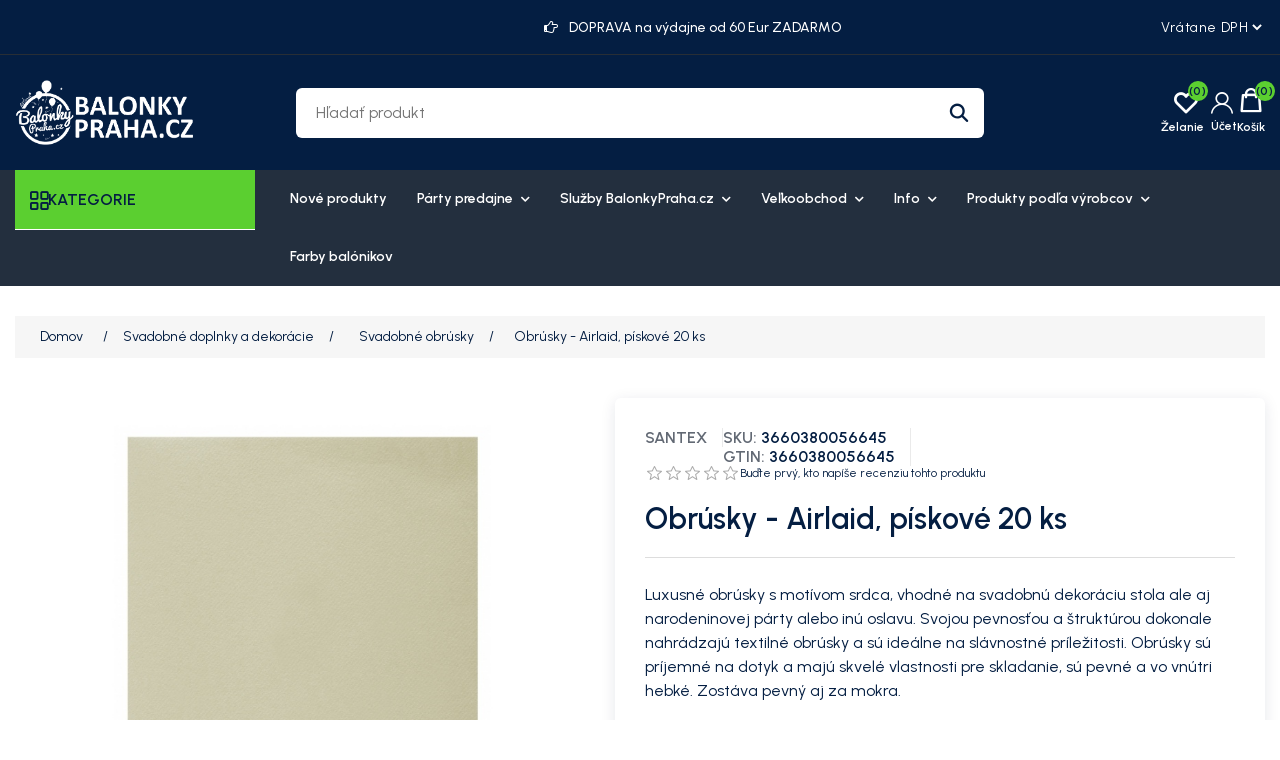

--- FILE ---
content_type: text/html; charset=utf-8
request_url: https://balonikypraha.sk/sk/obrusky-airlaid-piskove-20-ks
body_size: 16231
content:
<!DOCTYPE html><html lang="sk" dir="ltr" class="html-product-details-page"><head><title>Obr&#xFA;sky - Airlaid, p&#xED;skov&#xE9; 20 ks - Party Eshop &amp; ve&#x13E;koobchod: Bal&#xF3;niky, Dekor&#xE1;cie, H&#xE9;lium &amp; V&#xFD;zdoba pre Oslavy, Maturitn&#xE9; Plesy</title><meta charset="UTF-8"><meta name="description" content="Luxusné obrúsky, vhodné na svadobnú dekoráciu stola ale aj narodeninové párty alebo inú oslavu. Obrúsky sú vyrobené z netkanej textílie, jemnej a pevnej štruktúry a nahradia vzhľadovo tkaný obrúsok. Zostáva pevný aj za mokra."><meta name="keywords" content="party obrúsky,obrúsky airlaid"><meta name="generator" content="mvxplus"><meta name="viewport" content="width=device-width, initial-scale=1"><link rel="preconnect" href="https://fonts.googleapis.com"><link rel="preconnect" href="https://fonts.gstatic.com" crossorigin><meta name="google-site-verification" content="DWh-0sjlz2qfU8_FxCGCPD9zjv24G3uimHmQH2si9Es"><meta property="og:type" content="product"><meta property="og:title" content="Obrúsky - Airlaid, pískové 20 ks"><meta property="og:description" content="Luxusné obrúsky, vhodné na svadobnú dekoráciu stola ale aj narodeninové párty alebo inú oslavu. Obrúsky sú vyrobené z netkanej textílie, jemnej a pevnej štruktúry a nahradia vzhľadovo tkaný obrúsok. Zostáva pevný aj za mokra."><meta property="og:image" content="https://cdn.balonkypraha.cz/nopcommerce/0025575_ubrousky-airlaid-piskove-20-ks_625.jpeg"><meta property="og:image:url" content="https://cdn.balonkypraha.cz/nopcommerce/0025575_ubrousky-airlaid-piskove-20-ks_625.jpeg"><meta property="og:url" content="https://balonikypraha.sk/sk/obrusky-airlaid-piskove-20-ks"><meta property="og:site_name" content="BalonikyPraha.sk"><meta property="twitter:card" content="summary"><meta property="twitter:site" content="BalonikyPraha.sk"><meta property="twitter:title" content="Obrúsky - Airlaid, pískové 20 ks"><meta property="twitter:description" content="Luxusné obrúsky, vhodné na svadobnú dekoráciu stola ale aj narodeninové párty alebo inú oslavu. Obrúsky sú vyrobené z netkanej textílie, jemnej a pevnej štruktúry a nahradia vzhľadovo tkaný obrúsok. Zostáva pevný aj za mokra."><meta property="twitter:image" content="https://cdn.balonkypraha.cz/nopcommerce/0025575_ubrousky-airlaid-piskove-20-ks_625.jpeg"><meta property="twitter:url" content="https://balonikypraha.sk/sk/obrusky-airlaid-piskove-20-ks"><link rel="stylesheet" href="/css/aygehncm4jzxt1fdhgoxhg.styles.css?v=TtEmO8ec-UA9bL2WyoXm4UJ1fUA"><link rel="stylesheet" href="https://fonts.googleapis.com/css2?family=Gabarito:wght@400..900&amp;family=Urbanist:ital,wght@0,100..900;1,100..900&amp;display=swap"><link rel="alternate" href="https://balonikypraha.sk/sk/obrusky-airlaid-piskove-20-ks" hreflang="x-default"><script async src="/Plugins/FoxNetSoft.GoogleAnalytics4/Scripts/GoogleAnalytics4.js"></script><script>window.dataLayer=window.dataLayer||[];var GA4_productImpressions=GA4_productImpressions||[],GA4_productDetails=GA4_productDetails||[],GA4_cartproducts=GA4_cartproducts||[],GA4_wishlistproducts=GA4_wishlistproducts||[]</script><script>(function(n,t,i,r,u){n[r]=n[r]||[];n[r].push({"gtm.start":(new Date).getTime(),event:"gtm.js"});var e=t.getElementsByTagName(i)[0],f=t.createElement(i),o=r!="dataLayer"?"&l="+r:"";f.async=!0;f.src="https://www.googletagmanager.com/gtm.js?id="+u+o;e.parentNode.insertBefore(f,e)})(window,document,"script","dataLayer","")</script><style>:root{--color-primary:#5bcf30;--color-secondary:#f5c34b;--color-accent:#538dff;--color-text:#041e42}</style><style>.primary-hero-section .slide-img img{opacity:1;transition:opacity .6s ease-in}.primary-hero-section .slide-img img[data-loaded="true"]{opacity:1!important}div#slider-1{overflow:hidden!important}.slick-slide .slide-mobile-img,.slide-mobile-img img{display:none!important}.header-links-wrapper .header-links{max-width:117px}div#homepageCategory{min-height:566px}@media screen and (min-width:1001px){.header-links-wrapper .header-links{max-width:162px}}@media screen and (min-width:1367px){.header-cta-box{max-width:215px}}@media screen and (min-width:769px){.header-lower{padding-top:25px;padding-bottom:25px}}@media(max-width:768px){.primary-hero-section .slider-container.slick-slider .slide-img{display:none!important}.primary-hero-section .slider-container.slick-slider .slide-mobile-img{display:block!important;overflow:hidden;height:400px}.primary-hero-section .slider-container.slick-slider .slide-mobile-img img{display:block!important;height:100%;object-fit:cover}}.primary-hero-section .slider-container .slide-description{opacity:0;visibility:hidden}.primary-hero-section .slider-container.slick-initialized .slick-active .slide-description{opacity:1;visibility:visible;transition:opacity .6s ease-in}.home-page .page-body{padding-bottom:100px}.slider-wrapper.theme-custom{margin:0 auto;max-width:none}.slider-wrapper.theme-custom .nivo-controlNav a{border-radius:50%}.slider-wrapper.theme-custom .nivo-controlNav a.active{background-color:var(--color-primary)}.primary-hero-section .slider-container{margin-bottom:0!important;max-height:600px;overflow:hidden}.primary-hero-section .slider-container .slick-slide{border-radius:0}.primary-hero-section .slide-img img{width:100%;height:360px;object-fit:cover;object-position:center}.primary-hero-section .slider-container .slide-description{left:50%;transform:translate(-50%,-50%);width:100%!important;padding:20px 30px;background-color:rgb(255 255 255/60%);text-align:center;max-width:300}.primary-hero-section .swift-slider-container .slide-description .content>*{color:#fff}@media screen and (max-width:1099px){.primary-hero-section .swift-slider-container .slide-description .content>*{color:var(--color-text)}}.primary-hero-section .slide-description h1,.primary-hero-section .slide-description h2{font-size:28px;margin-bottom:20px}.primary-hero-section .slider-container .slide-description p{font-weight:500;margin-bottom:15px}.primary-hero-section .slider-container .slide-description p:last-child{margin-bottom:0}.primary-hero-section .slider-container .slide-description p strong{color:var(--color-text);font-size:24px}.primary-hero-section .slider-container .slide-description .btn{margin-right:5px;margin-top:10px;background-color:var(--color-primary);color:var(--color-text);border:0}.primary-hero-section .slider-container .slide-description .btn.btn-dashed{border:1px dashed var(--color-text);background-color:transparent;color:var(--color-text)}.primary-hero-section .slider-container .slide-description .btn:hover{background-color:#fff;color:var(--color-text);border:0}.primary-hero-section .slider-container .slick-arrow{background-color:var(--color-primary);color:var(--color-text)}.primary-hero-section .slider-container .slick-arrow::before,.primary-hero-section .slider-container .slick-arrow::before{color:var(--color-text)}.primary-hero-section .slider-container .slick-arrow:hover,.primary-hero-section .slider-container .slick-arrow:focus{background-color:#fff}.primary-hero-section .slider-container .slick-arrow:hover::before,.primary-hero-section .slider-container .slick-arrow:focus::before{color:var(--color-text)}.primary-hero-section .slider-container .slick-dots{bottom:25px}.primary-hero-section .slider-container .slick-dots>li button{background-color:#fff;border-color:var(--color-text);width:15px;height:15px}.primary-hero-section .slider-container .slick-dots>li:hover button{background-color:var(--color-primary)}.primary-hero-section .slider-container .slick-dots>li.slick-active button{background-color:var(--color-primary)}.primary-hero-section .slider-container .slick-dots>li button::before{display:none}@media screen and (min-width:641px){.primary-hero-section .slider-container .slide-description{padding:30px;max-width:400px}.primary-hero-section .slide-description h1,.primary-hero-section .slide-description h2{font-size:32px}}@media screen and (min-width:769px){.primary-hero-section .slide-img img{height:400px}.primary-hero-section .slider-container .slide-description{max-width:700px;padding:50px 30px}.primary-hero-section .slide-description h1,.primary-hero-section .slide-description h2{font-size:36px}.primary-hero-section .slider-container .slide-description p{font-size:16px}.primary-hero-section .slider-container .slide-description p strong{font-size:28px}.primary-hero-section .slider-container .slide-description .btn{margin-top:20px}}@media screen and (min-width:1001px){.primary-hero-section .slide-img img{height:500px}.primary-hero-section .slide-description h1,.primary-hero-section .slide-description h2{font-size:42px}.primary-hero-section .slider-container .slide-description p strong{font-size:35px}}@media screen and (min-width:1100px){.primary-hero-section .slider-container .slide-description{max-width:none;text-align:left;padding:0;left:0;top:50%;transform:translate(0,-50%);background:none}.primary-hero-section .slider-container .slide-description .content{max-width:500px;margin-left:5%}.primary-hero-section .slider-container .slide-description .content.text-right{margin:0 7% 0 auto}.primary-hero-section .slider-container .slide-description p strong{font-size:40px}}@media screen and (min-width:1367px){.primary-hero-section .slide-img img{height:600px}.primary-hero-section .slide-description h1,.primary-hero-section .slide-description h2{font-size:46px}.primary-hero-section .slider-container .slide-description .content{max-width:600px}.primary-hero-section .slider-container .slide-description p strong{font-size:46px}}@media screen and (min-width:1800px){.primary-hero-section .slider-container .slide-description .content{max-width:500px;margin-left:8%}}.header-logo a img{max-width:120px;width:120px;height:44px;object-fit:contain}.menu-layout .browse-categories h2{font-size:16px}.browse-categories .menu-icon{font-size:18px}.mega-menu .browse-categories .menu-icon::before{content:'';font-family:var(--font-icon);font-weight:500}.header-upper{font-size:12px;padding-bottom:15px;border-bottom:1px solid #282e35}.header-upper>.container{display:grid;grid-template-columns:repeat(2,1fr);gap:15px;flex-wrap:wrap}.header-upper .header-upper-nav{grid-column:1/2}.header-upper-nav .topic-block{margin:0}.header-upper-nav ul{display:flex;flex-wrap:wrap;gap:10px;list-style:none;margin:0;padding:0}.header-upper-nav li{margin:0;font-size:14px}.header-upper-nav li a{text-decoration:none}.header-upper-nav li a:hover,.header-upper-nav li a:focus{color:var(--color-primary)}.header-selectors-wrapper{display:flex;grid-column:2/-1;justify-content:flex-end}.header-selectors-wrapper select{border:0;min-width:auto;height:auto;padding:0;background:none;color:#fff;font-size:12px;cursor:pointer;background-color:var(--color-text);font-family:var(--font-body)}.header-offer-section{grid-column:1/-1;text-align:center;background-color:var(--color-primary);color:var(--color-text);padding:10px;margin-left:-15px;margin-right:-15px;overflow:hidden}.header-offer-section .topic-block{margin:0}.header-offer-ticker .offer-item{font-weight:500;line-height:1;font-size:14px;display:none}.header-offer-ticker .offer-item:first-child{display:block}.header-offer-ticker .offer-item [class^="icon-"]{font-size:0;margin-right:8px}.header-offer-ticker .offer-item [class^="icon-"]::before{font-size:14px}.header-lower{padding-top:20px;padding-bottom:15px}.header-lower>.container{display:grid;align-items:center;grid-template-columns:repeat(2,1fr);grid-template-rows:repeat(2,1fr);gap:10px 15px}.header-lower .header-logo{grid-row:1/2;grid-column:1/2;margin-left:45px}.header-lower .header-links-wrapper{grid-column:2/-1}.header-lower .search-box.store-search-box{grid-column:1/-1;grid-row:2/-1}.header-lower .search-box.store-search-box .ui-autocomplete{width:100%!important;max-width:740px}.header-links-wrapper .account-label:hover,.header-links-wrapper .account-label:focus{color:var(--color-primary)}.header-links-wrapper .account-label .label{display:none}.header-links-wrapper .icon-user{font-size:0}.header-links-wrapper .icon-user:before{font-size:22px;font-family:var(--font-icon)}.header-links-wrapper .account-link{position:relative;cursor:pointer}.header-links-wrapper .account-link .menu{position:absolute;top:100%;right:0;background-color:var(--color-primary);border-radius:6px;width:120px;font-size:16px;overflow:hidden;display:none}.header-links-wrapper .account-link li a{font-size:14px;display:block;padding:10px 20px;color:var(--color-text)}.header-links-wrapper .account-link:hover>.menu{display:block}.header-links-wrapper .account-link li:hover a{color:var(--color-text);background-color:#f5f5f5}.header-links-wrapper{display:flex;justify-content:flex-end;align-items:center}.header-links-wrapper .header-links{display:flex;gap:20px;font-weight:600}.header-links .ico-wishlist{position:relative}.header-links .ico-wishlist .wishlist-label{font-size:0;width:25px;height:20px}.header-links .ico-wishlist .wishlist-label::before{content:"";font-family:var(--font-icon);font-size:25px}.header-links .wishlist-qty{position:absolute;top:-10px;right:-10px;width:20px;height:20px;border-radius:50%;background-color:var(--color-primary);color:var(--color-text);line-height:1.7;text-align:center}#topcartlink .ico-cart{position:relative;padding:0;background:none}#topcartlink .cart-label{font-size:0}#topcartlink .cart-label::before{content:"";font-family:var(--font-icon);font-size:25px}#topcartlink .cart-qty{position:absolute;top:-10px;right:-10px;width:20px;height:20px;border-radius:50%;background-color:var(--color-primary);color:var(--color-text);line-height:1.7;text-align:center}.search-box form{border-radius:6px;overflow:hidden}.search-box input.search-box-text{background-color:#fff;margin:0;border:0;width:calc(100% - 50px)}.search-box .search-box-button{position:relative;background-color:#fff;width:50px;height:36px;font-size:0;min-width:auto;padding:0}.search-box .search-box-button::before{content:"";font-family:var(--font-icon);color:var(--color-text);font-size:16px}.search-box .search-box-button:hover{background-color:var(--color-primary);color:var(--color-text)}.header-cta-box{display:none}.header-cta-box [class^="icon-"]{font-size:0}.header-cta-box [class^="icon-"]::before{font-size:16px}.header-cta-box .contact-info{font-size:15px;line-height:1.4}.header-cta-box .contact-info .header-call-label{display:block;font-size:12px}.header-cta-box .contact-info .header-call-num{font-size:14px}.header-cta-box a{font-weight:700}.header-cta-box a:hover{color:var(--color-primary)}.flyout-cart .mini-shopping-cart{color:var(--color-text)}.flyout-cart .mini-shopping-cart .name{color:var(--color-text);font-weight:600}.flyout-cart .mini-shopping-cart .name:hover{color:var(--color-primary)}.flyout-cart .mini-shopping-cart .name a{color:inherit;font-weight:inherit}.header-menu{background-color:#232f3e;margin-bottom:30px}.header-menu>ul>li>a{color:#fff}@media screen and (min-width:769px){.header-upper{padding-top:15px;padding-bottom:15px}.header-upper>.container{display:grid;grid-template-columns:repeat(12,1fr);align-items:center}.header-upper .header-upper-nav{grid-column:1/4;grid-row:1/-1;font-size:14px;font-weight:500}.header-upper .header-upper-nav li{line-height:1}.header-upper .header-upper-nav li>a{padding-right:10px;border-right:1px solid #282e35}.header-upper .header-upper-nav li:last-child>a{padding-right:0;border:0}.header-upper .header-offer-section{grid-column:5/10;margin:0;padding:0;background:none;color:#fff}.header-upper .header-selectors-wrapper{grid-column:11/-1}.header-logo a img{max-width:130px;width:130px;height:47px;object-fit:contain}.header-lower{padding-top:25px;padding-bottom:25px}.header-lower>.container{grid-template-columns:repeat(9,1fr);grid-template-rows:1fr}.header-lower .header-logo{grid-column:1/3}.header-lower .search-box.store-search-box{grid-column:3/8;grid-row:1/-1}.header-lower .header-links-wrapper{grid-column:8/-1;grid-row:1/-1}}@media screen and (min-width:1001px){.header{z-index:4}.header-upper,.header-selectors-wrapper select{font-size:14px}.header-selectors-wrapper select{letter-spacing:.6px}.header-lower .header-logo{margin-left:0}.header-logo a img{max-width:180px;width:180px;height:65px;object-fit:contain}.search-box input.search-box-text,.search-box .search-box-button{height:50px;outline:0;border:0}.search-box input.search-box-text{font-size:16px;padding-left:20px;padding-right:20px}.search-box .search-box-button::before{font-size:20px}.header-links-wrapper .header-links{gap:30px}.header-links-wrapper .account-label{text-align:center}.header-links-wrapper .account-label .label{display:block;font-size:12px;margin-top:5px}.header-links .wishlist-link .ico-wishlist{width:50px}.header-links .wishlist-qty{right:3px}.header-links .ico-wishlist .wishlist-label,#topcartlink .cart-label{font-size:12px;padding-top:30px}.header-links .ico-wishlist .wishlist-label::before,#topcartlink .cart-label::before{position:absolute;top:0;left:50%;transform:translateX(-50%)}#topcartlink .cart-label::before{margin-top:-2px}.header-menu .sublist-toggle{display:inline-block}.header-menu ul>li{position:relative}.header-menu ul>li>.sublist-toggle{position:absolute;top:0;right:0}.header-menu .sublist{list-style:none;background-color:#232f3e;color:#fff}.header-menu .sublist li a{color:#fff;font-weight:600;padding:10px 20px}.header-menu .sublist li a:before{display:none}.header-menu .sublist li:hover>a,.header-menu .sublist li:focus>a{background-color:var(--color-primary);color:var(--color-text)}}@media screen and (min-width:1367px){.header-upper .header-upper-nav{grid-column:1/4}.header-upper .header-offer-section{grid-column:4/10}.header-upper .header-selectors-wrapper{justify-content:flex-end;gap:20px}.header-lower>.container{grid-template-columns:repeat(12,1fr)}.header-lower .search-box.store-search-box{grid-column:3/10;margin-right:70px}.header-lower .header-links-wrapper{grid-column:10/-1;gap:15px;align-items:flex-end}.header-cta-box{display:flex;align-items:center;gap:10px;min-width:180px}.header-cta-box [class^="icon-"]::before{font-size:24px;height:24px;width:24px}}@media screen and (min-width:1800px){.container,.header-menu .top-menu{max-width:1710px}.master-wrapper-content{max-width:1780px}.header-lower .header-links-wrapper{gap:30px}}@media screen and (max-width:1000px){.header-menu.mega-menu{position:relative;z-index:3}.mega-menu .menu-toggle,.menu-toggle{position:absolute;top:-60px;left:10px;font-size:0;width:35px;height:35px;background:none;padding:0;text-align:center}.admin-header-links+.header+.header-menu.mega-menu .menu-toggle{top:-60px}.mega-menu .menu-toggle::before,.menu-toggle::before{content:"";font-family:var(--font-icon);font-size:25px;line-height:1.5}.top-menu{background-color:#232f3e;position:absolute;top:0;left:0}.top-menu>li{background:none;margin:0;border-bottom:1px solid hsl(0deg 0% 96%/15%)}.top-menu>li>a{padding-left:0;padding-right:0}.mega-menu .top-menu>li>a:hover,.mega-menu .desktop-has-nav-subnav .nav__sublist__link:hover{color:var(--color-primary)}.top-menu .sublist{background:none;padding:0 0 15px}.top-menu .sublist li{margin:0}.top-menu .sublist li a{color:#fff}.sublist-toggle{background:none;text-align:right;border:0;padding:18px 5px 15px}.sublist-toggle::after{content:"";font-family:var(--font-icon);color:#fff}.mega-menu .top-menu .category__list__item--has-sublist:hover .category__list__item__link,.mega-menu .top-menu .category__list__item--has-sublist:hover .category__list__item__link:after{color:var(--color-primary)}.top-menu .category__list{width:100%}}@media screen and (max-width:768px){.menu-toggle{top:-97px}.mega-menu .menu-toggle,.admin-header-links+.header+.header-menu.mega-menu .menu-toggle{top:-95px}}.header-menu.mega-menu .menu-layout{max-width:none}.mega-menu .menu-layout .left-menu{margin-right:20px}.mega-menu .menu-layout .browse-categories{cursor:pointer;background-color:var(--color-primary)}.mega-menu .browse-categories h2,.mega-menu .browse-categories .menu-icon{font-weight:600;color:var(--color-text)}.mega-menu .browse-categories .menu-icon{height:18px;width:18px}.mega-menu .browse-categories .menu-icon::before{content:'';font-family:var(--font-icon);font-weight:500}.mega-menu .deals-menu .menu-title:hover,.mega-menu .menu-layout .top-nav a:hover{color:var(--color-accent)}.mega-menu .deals-menu .menu-title::before{content:'';font-family:var(--font-icon);color:var(--color-accent);position:absolute;top:5px;right:20px}.mega-menu .menu-layout .categories-list .category-link:hover,.mega-menu .menu-layout .categories-list .category-link:hover .category-name{color:var(--color-accent)}.mega-menu .deals-menu .view-all-btn-wrap a{background-color:var(--color-text)}.mega-menu .deals-menu .view-all-btn-wrap a:hover,.mega-menu .deals-menu ul.category__list>li.view-all-btn-wrap>a:hover{background-color:var(--color-primary);color:var(--color-text)}.mega-menu .menu-layout-toggle{position:absolute;background:none;top:120px;left:15px;width:35px}.admin-header-links+.header+.mega-menu .menu-layout-toggle{top:150px}@media screen and (min-width:769px){.mega-menu .menu-layout .categories-list{left:15px}.mega-menu .menu-layout .top-nav>ul>li>a,.mega-menu .deals-menu .menu-title{color:#fff;font-size:14px;font-weight:600;border:0;line-height:1.3}.mega-menu .menu-layout .top-nav>ul>li>a{display:block;padding:20px 15px}.mega-menu .menu-layout .top-nav>ul>li>a:hover{color:var(--color-accent)}.mega-menu .menu-layout .categories-list .category-link{font-size:14px;font-weight:600;color:var(--color-text);border:0;padding-top:10px;padding-bottom:10px;height:auto;line-height:1.7;width:100%}}@media screen and (min-width:1800px){.mega-menu .menu-layout .categories-list>.category-item>.category-submenu{width:calc(1680px - 240px)}}@media screen and (max-width:768px){.header-menu.mega-menu,.header-menu.mega-menu>.container{position:static}.mega-menu .menu-layout-close{color:var(--color-text)}.mega-menu .deals-menu .menu-title::before{display:none}}</style><body><input name="__RequestVerificationToken" type="hidden" value="CfDJ8EOXJ1maTQJBsc7jvG3UsqnpQ5JVPWN2hD3vxs9CPiifMchqMQZen01TceacJUs7ObbxYelinI5PuX8qnbRw1pi2pzcQD4aJu9XS5eEYYJxF5lpjg1a2xkVFRyU7DUr1qeoFw0QZ6yCKsH_1p1aSCLI"><noscript><iframe src="https://www.googletagmanager.com/ns.html?id=" height="0" width="0" style="display:none;visibility:hidden"></iframe></noscript><div class="ajax-loading-block-window" style="display:none"></div><div id="dialog-notifications-success" title="Oznámenia" style="display:none"></div><div id="dialog-notifications-error" title="Chyba" style="display:none"></div><div id="dialog-notifications-warning" title="Varovanie" style="display:none"></div><div id="bar-notification" class="bar-notification-container" data-close="Zavrieť"></div><!--[if lte IE 8]><div style="clear:both;height:59px;text-align:center;position:relative"><a href="http://www.microsoft.com/windows/internet-explorer/default.aspx" target="_blank"> <img src="/Themes/MegaStore/Content/images/ie_warning.jpg" height="42" width="820" alt="You are using an outdated browser. For a faster, safer browsing experience, upgrade for free today."> </a></div><![endif]--><div class="master-wrapper-page"><div class="header"><div class="header-upper"><div class="container"><div class="header-offer-section"><div class="topic-block"><div class="topic-block-body"><div class="header-offer-ticker"><div class="offer-item"><span class="icon-right-hand">Hand Icon</span>DOPRAVA na výdajne od 60 Eur ZADARMO</div><div class="offer-item"><span class="icon-right-hand">Hand Icon</span>DODANIE AKTUÁLNE 2 - 3 DNI</div></div></div></div></div><nav class="header-upper-nav"><div class="topic-block"><div class="topic-block-body"></div></div></nav><div class="header-selectors-wrapper"><div class="tax-display-type-selector"><select id="customerTaxType" name="customerTaxType" onchange="setLocation(this.value)" aria-label="Daňový selektor"><option selected value="https://balonikypraha.sk/sk/changetaxtype/0?returnUrl=%2Fsk%2Fobrusky-airlaid-piskove-20-ks">Vr&#xE1;tane DPH<option value="https://balonikypraha.sk/sk/changetaxtype/10?returnUrl=%2Fsk%2Fobrusky-airlaid-piskove-20-ks">Bez DPH</select></div></div></div></div><div class="header-lower"><div class="container"><div class="header-logo"><a href="/sk"> <img alt="BalonikyPraha.sk" src="https://cdn.balonkypraha.cz/nopcommerce/0033822_mini-logo-balonkypraha.png"> </a></div><div class="search-box store-search-box"><form method="get" id="small-search-box-form" action="/sk/search"><input type="text" class="search-box-text" id="small-searchterms" autocomplete="off" name="q" placeholder="Hľadať produkt" aria-label="Hľadať produkt"> <button type="submit" class="button-1 search-box-button">Hľadanie</button></form></div><div class="header-links-wrapper"><div class="header-cta-box"><div class="icon-telephone">Phone Icon</div><div class="contact-info"><span class="header-call-label">ZÁKAZNICKÉ CENTRUM Po - Pá 9:00 - 15:30</span><a href="mailito:info@balonkypraha.cz" class="header-call-num">+420 774 008 656</a></div></div><div class="header-links"><div class="wishlist-link"><a href="/sk/wishlist" class="ico-wishlist"> <span class="wishlist-label">Želanie</span> <span class="wishlist-qty">(0)</span> </a></div><div class="account-link"><div class="account-label"><span class="icon-user">Account Icon</span><div class="label">Účet</div></div><ul class="menu"><li><a href="/sk/register?returnUrl=%2Fsk%2Fobrusky-airlaid-piskove-20-ks" class="ico-register">Registrovať</a><li><a href="/sk/login?returnUrl=%2Fsk%2Fobrusky-airlaid-piskove-20-ks" class="ico-login">Prihlásiť sa</a></ul></div><div id="topcartlink"><a href="/sk/cart" class="ico-cart"> <span class="cart-label">Košík</span> <span class="cart-qty">(0)</span> </a></div></div><div id="flyout-cart" class="flyout-cart"><div class="mini-shopping-cart"><div class="count">Nemáte žiadne položky vo vašom nákupnom košíku.</div></div></div></div></div></div></div><div class="header-menu mega-menu"><div class="container"><div class="menu-layout-toggle"><i class="fas fa-bars"></i></div><div class="menu-layout"><div class="menu-layout-close"><i class="fas fa-times"></i></div><div class="left-menu"><div class="browse-categories"><i class="menu-icon fas fa-bars"></i><h2>KATEGORIE</h2></div><div class="categories-list"><div class="category-item"><a href="dekoracia-na-ples" class="category-link"> <img class="lozad" data-src="https://cdn.balonkypraha.cz/nopcommerce/0029229_dekorace-na-ples.jpeg" alt="Dekorácia na ples" width="20px" height="20px"> <span class="category-name">Dekor&#xE1;cia na ples</span> </a></div><div class="category-item"><a href="valetnyn-sviatok-zamilovanych" class="category-link"> <img class="lozad" data-src="https://cdn.balonkypraha.cz/nopcommerce/0024263_valentyn.jpeg" alt="Valetnýn" width="20px" height="20px"> <span class="category-name">Valetn&#xFD;n</span> </a></div><div class="category-item"><a href="baloniky-a-helium" class="category-link"> <img class="lozad" data-src="https://cdn.balonkypraha.cz/nopcommerce/0024759_balonky-a-helium.jpeg" alt="Balóniky a hélium" width="20px" height="20px"> <span class="category-name">Bal&#xF3;niky a h&#xE9;lium</span> </a></div><div class="category-item"><a href="tematicke-party-a-oslavy" class="category-link"> <img class="lozad" data-src="https://cdn.balonkypraha.cz/nopcommerce/0024541_party-vyzdoba-podle-temat.jpeg" alt="Tematické párty a oslavy" width="20px" height="20px"> <span class="category-name">Tematick&#xE9; p&#xE1;rty a oslavy</span> </a></div><div class="category-item"><a href="party-dekoracie-a-vyzdoba" class="category-link"> <img class="lozad" data-src="https://cdn.balonkypraha.cz/nopcommerce/0024545_party-dekorace-a-vyzdoba.jpeg" alt="Party dekorácie a výzdoba" width="20px" height="20px"> <span class="category-name">Party dekor&#xE1;cie a v&#xFD;zdoba</span> </a></div><div class="category-item"><a href="svadobne-doplnky-a-dekoracie" class="category-link"> <img class="lozad" data-src="https://cdn.balonkypraha.cz/nopcommerce/0024538_svatebni-doplnky-a-dekorace.jpeg" alt="Svadobné doplnky a dekorácie" width="20px" height="20px"> <span class="category-name">Svadobn&#xE9; doplnky a dekor&#xE1;cie</span> </a></div><div class="category-item"><a href="karnevalove-kostymy-a-doplnky" class="category-link"> <img class="lozad" data-src="https://cdn.balonkypraha.cz/nopcommerce/0024624_kostymy-a-doplnky.jpeg" alt="Kostýmy a doplnky" width="20px" height="20px"> <span class="category-name">Kost&#xFD;my a doplnky</span> </a></div><div class="category-item"><a href="party-dekoracie-a-stolovanie-podla-farieb" class="category-link"> <img class="lozad" data-src="https://cdn.balonkypraha.cz/nopcommerce/0024346_party-podle-barev.jpeg" alt="Party podľa farieb" width="20px" height="20px"> <span class="category-name">Party pod&#x13E;a farieb</span> </a></div><div class="category-item"><a href="party-pozicovna" class="category-link"> <img class="lozad" data-src="https://cdn.balonkypraha.cz/nopcommerce/0024625_party-pujcovna.jpeg" alt="Party požičovňa" width="20px" height="20px"> <span class="category-name">Party po&#x17E;i&#x10D;ov&#x148;a</span> </a></div></div></div><div class="content-area"><nav class="top-nav"><ul><li><a href="/sk/newproducts"> Nov&#xE9; produkty </a><li class="has-submenu"><a href="party-predajne"> P&#xE1;rty predajne <i class="fas fa-chevron-down"></i> </a><ul class="submenu"><li class="submenu-item"><a href="party-predajna-palmovka-liben" class="child-link"> P&#xE1;rty predaj&#x148;a Palmovka, Libe&#x148; </a><li class="submenu-item"><a href="party-predajna-dejvice-pasaz-riviera" class="child-link"> Party predaj&#x148;a Dejvice - pas&#xE1;&#x17E; Rivi&#xE9;ra </a><li class="submenu-item"><a href="prodej-vernostni-karty-balonkyprahacz" class="child-link"> Prodej V&#x11B;rnostn&#xED; karty BalonkyPraha.cz </a></ul><li class="has-submenu"><a href="sluzby-balonkyprahacz"> Slu&#x17E;by BalonkyPraha.cz <i class="fas fa-chevron-down"></i> </a><ul class="submenu"><li class="submenu-item"><a href="dorucenie-balonikov-praha" class="child-link"> Doru&#x10D;ovanie naf&#xFA;knut&#xFD;ch bal&#xF3;nikov </a><li class="submenu-item"><a href="potlac-balonikov" class="child-link"> Potla&#x10D; bal&#xF3;nikov </a><li class="submenu-item"><a href="balonikova-vyzdoba" class="child-link"> Bal&#xF3;nikov&#xE1; v&#xFD;zdoba </a><li class="submenu-item"><a href="nafukovanie-balonikov" class="child-link"> Nafukovanie bal&#xF3;nikov a po&#x17E;i&#x10D;ov&#x148;a profi flia&#x161; s H&#xE9;liom </a><li class="submenu-item"><a href="fotokutik-fotoskrina" class="child-link"> Fotok&#xFA;tik - Fotoskri&#x148;a </a><li class="submenu-item"><a href="popcorn-prenajom-retro-stroja-s-obsluhou" class="child-link"> Popcorn - pren&#xE1;jom retro stroja s obsluhou </a><li class="submenu-item"><a href="cukrova-vata-prenajom-stroja-s-obsluhou" class="child-link"> Cukrov&#xE1; vata - pren&#xE1;jom stroja s obsluhou </a><li class="submenu-item"><a href="klaun-ferdo-zabavne-programy-pre-deti-aj-rodicov" class="child-link"> Klaun Ferdo - z&#xE1;bavn&#xE9; programy pre deti aj rodi&#x10D;ov </a></ul><li class="has-submenu"><a href="velkoobchod"> Ve&#x13E;koobchod <i class="fas fa-chevron-down"></i> </a><ul class="submenu"><li class="submenu-item"><a href="/party-velkoobchod-balonkypraha" class="child-link"> Ve&#x13E;koobchod - inform&#xE1;cie </a><li class="submenu-item"><a href="/quick-order" class="child-link"> R&#xFD;chla objedn&#xE1;vka </a></ul><li class="has-submenu"><a href="/o-nas"> Info <i class="fas fa-chevron-down"></i> </a><ul class="submenu"><li class="submenu-item"><a href="kontakty" class="child-link"> Kontakty </a><li class="submenu-item"><a href="vsetko-o-nakupe" class="child-link"> Doprava a platba </a><li class="submenu-item"><a href="sablony-pro-dekoratery" class="child-link"> &#x160;ablony pro dekorat&#xE9;ry </a></ul><li class="has-submenu"><a href="/manufacturer/all"> Produkty pod&#x13E;a v&#xFD;robcov <i class="fas fa-chevron-down"></i> </a><ul class="submenu"><li class="submenu-item"><a href="balonky-praha" class="child-link"> Balonky Praha </a><li class="submenu-item"><a href="kalisan-balloons-baloniky-kalisan" class="child-link"> Kalisan Balloons </a><li class="submenu-item"><a href="party-deco" class="child-link"> Party Deco </a><li class="submenu-item"><a href="amscan" class="child-link"> Amscan - Riethm&#xFC;ller </a><li class="submenu-item"><a href="godan" class="child-link"> Godan </a><li class="submenu-item"><a href="folat" class="child-link"> Folat </a><li class="submenu-item"><a href="gemar-balloons" class="child-link"> Gemar Balloons </a><li class="submenu-item"><a href="premioloon" class="child-link"> Premioloon </a><li class="submenu-item"><a href="fle-metal" class="child-link"> Flexmetal </a><li class="submenu-item"><a href="grabo-balloons" class="child-link"> Grabo Balloons </a><li class="submenu-item"><a href="anagram-2" class="child-link"> Anagram </a><li class="submenu-item"><a href="fiestas-guirca" class="child-link"> Fiestas Guirca </a><li class="submenu-item"><a href="procos-s-a-" class="child-link"> Procos s.a. </a><li class="submenu-item"><a href="unique" class="child-link"> Unique </a><li class="submenu-item"><a href="wiky-s-r-o-" class="child-link"> Dekomark </a><li class="submenu-item"><a href="snazaroo" class="child-link"> Snazaroo </a><li class="submenu-item"><a href="dulcop" class="child-link"> Dulcop </a></ul><li><a href="farby-balonikov"> Farby bal&#xF3;nikov </a></ul></nav></div></div></div></div><div class="master-wrapper-content"><div id="product-ribbon-info" data-productid="18098" data-productboxselector=".product-item, .item-holder" data-productboxpicturecontainerselector=".picture, .item-picture" data-productpagepicturesparentcontainerselector=".product-essential" data-productpagebugpicturecontainerselector=".picture" data-retrieveproductribbonsurl="/sk/RetrieveProductRibbons"></div><div class="master-column-wrapper"><div class="breadcrumb"><ul itemscope itemtype="http://schema.org/BreadcrumbList"><li><span> <a href="/sk"> <span>Domov</span> </a> </span> <span class="delimiter">/</span><li itemprop="itemListElement" itemscope itemtype="http://schema.org/ListItem"><a href="/sk/svadobne-doplnky-a-dekoracie" itemprop="item"> <span itemprop="name">Svadobn&#xE9; doplnky a dekor&#xE1;cie</span> </a> <span class="delimiter">/</span><meta itemprop="position" content="1"><li itemprop="itemListElement" itemscope itemtype="http://schema.org/ListItem"><a href="/sk/svadobne-obrusky" itemprop="item"> <span itemprop="name">Svadobn&#xE9; obr&#xFA;sky</span> </a> <span class="delimiter">/</span><meta itemprop="position" content="2"><li itemprop="itemListElement" itemscope itemtype="http://schema.org/ListItem"><strong class="current-item" itemprop="name">Obr&#xFA;sky - Airlaid, p&#xED;skov&#xE9; 20 ks</strong> <span itemprop="item" itemscope itemtype="http://schema.org/Thing" id="/sk/obrusky-airlaid-piskove-20-ks"> </span><meta itemprop="position" content="3"></ul></div><div class="center-1"><div class="page product-details-page"><div class="page-body"><script>window.dataLayer=window.dataLayer||[];var GA4_productImpressions=GA4_productImpressions||[],GA4_productDetails=GA4_productDetails||[];GA4_productDetails=[{item_name:"Obrúsky - Airlaid, pískové 20 ks",item_id:"18098",price:6.8,item_brand:"Santex",item_category:"Svadobné obrúsky",productId:18098}];dataLayer.push({event:"view_item",ecommerce:{currency:"EUR",items:GA4_productDetails}})</script><form method="post" id="product-details-form"><div data-productid="18098"><div class="product-essential"><div class="gallery"><div class="picture-gallery"><div class="picture"><img alt="Obrázok z Obrúsky - Airlaid, pískové 20 ks" src="https://cdn.balonkypraha.cz/nopcommerce/0025575_ubrousky-airlaid-piskove-20-ks_625.jpeg" title="Obrázok z Obrúsky - Airlaid, pískové 20 ks" id="main-product-img-18098"></div></div></div><div class="overview"><div class="overview-top-meta"><div class="manufacturers"><span class="label">Výrobca:</span> <span class="value"> <a href="/sk/santex">Santex</a> </span></div><div class="additional-details"><div class="sku"><span class="label">SKU:</span> <span class="value" id="sku-18098">3660380056645</span></div><div class="gtin"><span class="label">Gtin:</span> <span class="value" id="gtin-18098">3660380056645</span></div></div><div class="product-reviews-overview"><div class="product-review-box"><div class="rating"><div style="width:0%"></div></div></div><div class="product-no-reviews"><a href="/sk/productreviews/18098">Buďte prvý, kto napíše recenziu tohto produktu</a></div></div></div><div class="product-name"><h1>Obr&#xFA;sky - Airlaid, p&#xED;skov&#xE9; 20 ks</h1></div><div class="short-description">Luxusné obrúsky s motívom srdca, vhodné na svadobnú dekoráciu stola ale aj narodeninovej párty alebo inú oslavu. Svojou pevnosťou a štruktúrou dokonale nahrádzajú textilné obrúsky a sú ideálne na slávnostné príležitosti. Obrúsky sú príjemné na dotyk a majú skvelé vlastnosti pre skladanie, sú pevné a vo vnútri hebké. Zostáva pevný aj za mokra.</div><div class="availability"><div class="stock"><span class="label">Dostupnosť:</span> <span class="value" id="stock-availability-value-18098">11 skladom</span></div></div><div class="prices"><div class="product-price"><span id="price-value-18098" class="price-value-18098"> 6,80 € s DPH </span></div></div><div class="add-to-cart"><div class="add-to-cart-panel"><label class="qty-label" for="addtocart_18098_EnteredQuantity">Mno&#x17E;stvo:</label> <input id="product_enteredQuantity_18098" class="qty-input" type="text" aria-label="Enter a quantity" data-val="true" data-val-required="The Množstvo field is required." name="addtocart_18098.EnteredQuantity" value="1"> <button type="button" id="add-to-cart-button-18098" class="button-1 add-to-cart-button" data-productid="18098" onclick="return AjaxCart.addproducttocart_details(&#34;/addproducttocart/details/18098/1&#34;,&#34;#product-details-form&#34;),!1">K&#xFA;pi&#x165;</button></div></div><div class="overview-buttons"><div class="add-to-wishlist"><button type="button" id="add-to-wishlist-button-18098" class="button-2 add-to-wishlist-button" data-productid="18098" onclick="return AjaxCart.addproducttocart_details(&#34;/addproducttocart/details/18098/2&#34;,&#34;#product-details-form&#34;),!1">Prida&#x165; do zoznamu &#x17E;elan&#xED;</button></div><div class="compare-products"><button type="button" class="button-2 add-to-compare-list-button" onclick="return AjaxCart.addproducttocomparelist(&#34;/compareproducts/add/18098&#34;),!1">pridať do zoznamu k porovnaniu</button></div><div class="email-a-friend"><button type="button" class="button-2 email-a-friend-button" onclick="setLocation(&#34;/sk/productemailafriend/18098&#34;)">Email kamaráta</button></div></div><div class="product-share-button"><div class="addthis_toolbox addthis_default_style"><a class="addthis_button_preferred_1"></a><a class="addthis_button_preferred_2"></a><a class="addthis_button_preferred_3"></a><a class="addthis_button_preferred_4"></a><a class="addthis_button_compact"></a><a class="addthis_counter addthis_bubble_style"></a></div><script src="https://s7.addthis.com/js/250/addthis_widget.js#pubid=nopsolutions"></script></div></div><div class="full-description"><h2 class="section-title">Popis produktu</h2><div class="desc"><p>Luxusné obrúsky s motívom srdca, vhodné na svadobnú dekoráciu stola ale aj narodeninovej párty alebo inú oslavu. Svojou pevnosťou a štruktúrou dokonale nahrádzajú textilné obrúsky a sú ideálne na slávnostné príležitosti. Obrúsky sú príjemné na dotyk a majú skvelé vlastnosti pre skladanie, sú pevné a vo vnútri hebké. Zostáva pevný aj za mokra.<p>Rozmer: 40 x 40 cm<p>Balenie: 20&nbsp;ks.<p>Materiál: Airlaid 65 gr/sqm</div></div></div><div class="product-collateral"><div class="product-specs-box"><h2 class="section-title">Špecifikácie</h2><div class="table-wrapper"><table class="data-table"><thead><tr class="hidden-row"><th width="25%"><span>Názov atribútu</span><th><span>Hodnota atribútu</span><tbody><tr class="odd"><td class="spec-name">Farba<td class="spec-value"><div class="attribute-squares color-squares attribute-squares-padding"><span class="attribute-square-container" title="Krémová"> <span class="attribute-square" style="background-color:#ece6d0">&nbsp;</span> </span></div><tr class="even"><td class="spec-name">Materi&#xE1;l<td class="spec-value">Papier<tr class="spec-header"><td class="spec-group-name" colspan="2">Upozornenie<tr class="odd"><td class="spec-name">Z&#xE1;konn&#xE9; inform&#xE1;cie a varovania<td class="spec-value">Papierov&#253;/dreven&#253; riad na jedno použitie - Upozornenie: Vhodn&#253; na stolovanie, plastov&#253; obal ani produkt nie je hračka. M&#244;že obsahovať mal&#233; časti, riziko udusenia. M&#244;že byť horľav&#233;.</table></div></div></div></div><input name="__RequestVerificationToken" type="hidden" value="CfDJ8EOXJ1maTQJBsc7jvG3UsqnpQ5JVPWN2hD3vxs9CPiifMchqMQZen01TceacJUs7ObbxYelinI5PuX8qnbRw1pi2pzcQD4aJu9XS5eEYYJxF5lpjg1a2xkVFRyU7DUr1qeoFw0QZ6yCKsH_1p1aSCLI"></form></div></div></div></div></div><div class="newsletter-social-section"><div class="container"><div class="newsletter"><div class="title"><strong>Newsletter</strong></div><div class="newsletter-subscribe" id="newsletter-subscribe-block"><div class="newsletter-email"><input id="newsletter-email" class="newsletter-subscribe-text" placeholder="Tu zadajte svoj e-mail ..." aria-label="Zaregistrujte sa k odberu noviniek" type="email" name="NewsletterEmail"> <button type="button" id="newsletter-subscribe-button" class="button-1 newsletter-subscribe-button">Odoslať</button><div class="options"><span class="subscribe"> <input id="newsletter_subscribe" type="radio" value="newsletter_subscribe" name="newsletter_block" checked> <label for="newsletter_subscribe">Predplatiť</label> </span> <span class="unsubscribe"> <input id="newsletter_unsubscribe" type="radio" value="newsletter_unsubscribe" name="newsletter_block"> <label for="newsletter_unsubscribe">Odhlásiť sa</label> </span></div></div><div class="newsletter-validation"><span id="subscribe-loading-progress" style="display:none" class="please-wait">Počkaj ...</span> <span class="field-validation-valid" data-valmsg-for="NewsletterEmail" data-valmsg-replace="true"></span></div></div><div class="newsletter-result" id="newsletter-result-block"></div></div><div class="follow-us"><div class="social"><div class="title"><strong>Nasledujte nás</strong></div><ul class="networks"><li class="facebook"><a href="http://www.facebook.com/balonkypraha" target="_blank" rel="noopener noreferrer"> <img src="/Themes/MegaStore/Content/images/facebook.webp" alt="Facebook Logo" width="38" height="38" loading="lazy"> </a><li class="twitter"><a href="https://www.instagram.com/balonkypraha/" target="_blank" rel="noopener noreferrer"> <img src="/Themes/MegaStore/Content/images/twitter.webp" alt="Cvrlikání Logo" width="38" height="38" loading="lazy"> </a><li class="rss"><a href="/news/rss/3"> <img src="/Themes/MegaStore/Content/images/rss.webp" alt="Rss Logo" width="38" height="38" loading="lazy"> </a><li class="youtube"><a href="https://www.youtube.com/channel/UCNG6hijEnimg4IpytoCCUog" target="_blank" rel="noopener noreferrer"> <img src="/Themes/MegaStore/Content/images/youtube.webp" alt="Youtube Logo" width="38" height="38" loading="lazy"> </a><li class="instagram"><a href="https://www.instagram.com/balonkyprahacz/" target="_blank" rel="noopener noreferrer"> <img src="/Themes/MegaStore/Content/images/instagram.webp" alt="Instagram Logo" width="38" height="38" loading="lazy"> </a></ul></div></div></div></div><div class="footer-feat-section"><div class="container"><div class="topic-block"><div class="topic-block-body"><div class="footer-feat-item-wrap"><div class="footer-feat-item"><div class="feat-item__img"><img src="/Themes/MegaStore/Content/images/shipping.webp" alt="" width="50" height="50"></div><div class="feat-item__desc"><h2>Rýchla doprava do 24 hodín</h2><p>Odosielame každý všedný deň, doručenie do 1 - 2 dní.</div></div><div class="footer-feat-item"><div class="feat-item__img"><img src="/images/uploaded/loga/prodejny.png" alt="" width="63" height="63"></div><div class="feat-item__desc"><h2>Veľké skladové zásoby a ponuka</h2><p>Naša ponuka je naozaj rozsiahla a tovar máme skladom</div></div><div class="footer-feat-item"><div class="feat-item__img"><img src="/Themes/MegaStore/Content/images/support.webp" alt="" width="50" height="50"></div><div class="feat-item__desc"><h2>Rýchla živá podpora</h2><p>Nečakajte robota ani automat. U nás pracujú profesionáli, ktorí sa vyznajú.</div></div><div class="footer-feat-item"><div class="feat-item__img"><img src="/images/uploaded/loga/velkoobchod.png" alt="" width="63" height="63"></div><div class="feat-item__desc"><h2>Veľkoobchod</h2><p>Skvelá ponuka a nízke ceny pre veľkoobchodných zákazníkov a balónikových dekoratérov</div></div></div></div></div></div></div><div class="footer"><div class="footer-upper"><div class="container" id="footer-cont"><div class="footer-block footer-contact"><h2 class="title">Kontaktné informácie</h2><div class="topic-block"><div class="topic-block-body"><ul><li class="footer-phone-text"><strong>Zákaznícke centrum a podpora</strong><br>Po - Pi 9:00 - 15:30<br><strong><a href="tel:(+420)%774008656">+420 774 008 656</a><br><a href="mailto:info@balonkypraha.cz">info@balonkypraha.cz</a></strong><li class="footer-address-text"><strong>Adresa:</strong> <br>Peter Čermák - BalonkyPraha.cz®<br>U Libeňského pivovaru 18<br>180 00, Praha 8, Česká republika<br>IČ: 7186201 DIČ DPH: CZ8602250404</ul></div></div></div><div class="footer-block information"><h2 class="title">Informácie</h2><ul class="list"><li><a href="/sk/sitemap">Mapa stránky</a><li><a href="/sk/obchodne-a-dodacie-podmienky">Obchodn&#xE9; a dodacie podmienky, z&#xE1;sady ochrany osobn&#xFD;ch &#xFA;dajov</a><li><a href="/sk/caste-otazky">&#x10C;ast&#xE9; ot&#xE1;zky</a><li><a href="/sk/vsetko-o-nakupe">Doprava a platba</a><li><a href="/sk/o-nas">O n&#xE1;s</a><li><a href="/sk/subory-cookie">S&#xFA;bory cookie</a><li><a href="/sk/zasady-ochrany-osobnych-udajov">Z&#xE1;sady ochrany osobn&#xFD;ch &#xFA;dajov</a><li><a href="/sk/sviatocna-prevadzkova-doba">Sviato&#x10D;n&#xE1; prev&#xE1;dzkov&#xE1; doba</a><li><a href="/sk/kontakty">Kontakty</a><li><a href="/sk/party-predajne">P&#xE1;rty predajne</a><li><a href="/sk/velkoobchod">Ve&#x13E;koobchod</a><li><a href="/sk/reklamacia-a-vratenie-tovaru">Reklam&#xE1;cia a vr&#xE1;tenie tovaru</a><li><a href="/sk/contactus">Kontaktujte nás</a></ul></div><div class="footer-block customer-service"><h2 class="title">Služby zákazníkom</h2><ul class="list"><li><a href="/sk/recentlyviewedproducts">Posledné zobrazené produkty</a><li><a href="/sk/newproducts">Nové produkty</a><li><a href="/sk/balonikova-vyzdoba">Bal&#xF3;nikov&#xE1; v&#xFD;zdoba</a><li><a href="/sk/farby-balonikov">Farby bal&#xF3;nikov</a><li><a href="/sk/dorucenie-balonikov-praha">Doru&#x10D;ovanie naf&#xFA;knut&#xFD;ch bal&#xF3;nikov</a><li><a href="/sk/ako-je-to-s-vdychovanim-helia">Ako je to s vdychovan&#xED;m h&#xE9;lia.</a><li><a href="/sk/metoda-balonek-v-balonku-a-barvy">Metoda bal&#xF3;nek v bal&#xF3;nku a barvy</a><li><a href="/sk/customer/checkgiftcardbalance">Skontrolujte zostatok darčekových kariet</a></ul></div><div class="footer-block my-account"><h2 class="title">Môj účet</h2><ul class="list"><li><a href="/sk/customer/info">Môj účet</a><li><a href="/sk/order/history">Objednávky</a><li><a href="/sk/customer/addresses">Adresy</a><li><a href="/sk/cart">Nákupný vozík</a><li><a href="/sk/wishlist">Želanie</a><li><a href="/sk/vendor/apply">Nastaviť na účet predajcu</a></ul></div><div class="footer-block footer-app"></div></div></div><div class="footer-lower"><div class="container"><div class="footer-lower__left"><div class="footer-info"><span class="footer-disclaimer">Copyright © 2026 BalonikyPraha.sk. Všetky práva vyhradené.</span></div></div><div class="footer-lower__mid"></div><div class="footer-lower__right"><div class="footer-powered-by">Powered by <a href="https://www.nopcommerce.com/" target="_blank" rel="nofollow">nopCommerce</a> | Developed by <a href="https://www.nopbooster.com/" target="_blank">Nopbooster</a></div></div></div></div></div></div><script>function deferjqueryloadingGoogleAnalytics4(){window.jQuery&&typeof $=="function"&&window.GoogleGA4Helper?(GoogleGA4Helper.Init("EUR",!1,!0,!1,!1),GoogleGA4Helper.Initialization()):setTimeout(function(){deferjqueryloadingGoogleAnalytics4()},300)}deferjqueryloadingGoogleAnalytics4()</script><script src="/js/piexy106cfhlstimpy17yg.scripts.js?v=QQZSqo1m2qGnleRWd603vCw70H0"></script><script src="/lib_npm/magnific-popup/jquery.magnific-popup.min.js?v=YuOR46wnkb8PnqNV7ZyYKshLCWY"></script><script src="/Themes/MegaStore/Content/js/slick.min.js?v=UNMI39FxGHHZawr679yKvYd4bNQ"></script><script src="https://cdn.jsdelivr.net/npm/lozad/dist/lozad.min.js"></script><script>$(".product-details-page .picture-gallery .picture-thumbs").slick({slidesToShow:5,slidesToScroll:1,arrows:!0,vertical:!0,responsive:[{breakpoint:1001,settings:{vertical:!1}},{breakpoint:641,settings:{slidesToShow:3,vertical:!1}},{breakpoint:481,settings:{slidesToShow:2,vertical:!1}},]})</script><script>$(document).ready(function(){$("#addtocart_18098_EnteredQuantity").on("keydown",function(n){if(n.keyCode==13)return $("#add-to-cart-button-18098").trigger("click"),!1});$("#product_enteredQuantity_18098").on("input propertychange paste",function(){var n={productId:18098,quantity:$("#product_enteredQuantity_18098").val()};$(document).trigger({type:"product_quantity_changed",changedData:n})})})</script><script>$("#small-search-box-form").on("submit",function(n){$("#small-searchterms").val()==""&&(alert("Prosím, zadajte nejaké kľúčové slovo pre hľadanie"),$("#small-searchterms").focus(),n.preventDefault())})</script><script>$(document).ready(function(){$(".header").on("mouseenter","#topcartlink",function(){$("#flyout-cart").addClass("active")});$(".header").on("mouseleave","#topcartlink",function(){$("#flyout-cart").removeClass("active")});$(".header").on("mouseenter","#flyout-cart",function(){$("#flyout-cart").addClass("active")});$(".header").on("mouseleave","#flyout-cart",function(){$("#flyout-cart").removeClass("active")})})</script><script>$(document).ready(function(){$(".header-offer-ticker").slick({autoplay:!0,loop:!0,arrows:!1})})</script><script>var localized_data={AjaxCartFailure:"Failed to add the product. Please refresh the page and try one more time."};AjaxCart.init(!1,".header-links .cart-qty",".header-links .wishlist-qty","#flyout-cart",localized_data)</script><script>jQuery(function(n){n("li.deals-menu").on("click",function(){n(this).toggleClass("open")})})</script><script>const observer=lozad();observer.observe();document.addEventListener("DOMContentLoaded",()=>{function i(){window.matchMedia("(max-width: 768px)").matches&&document.querySelectorAll(".has-submenu > a").forEach(n=>{let t=!1;n.addEventListener("click",function(n){const i=this.parentElement,r=i.querySelector(":scope > .submenu");r&&(t?(i.classList.remove("active"),r.classList.remove("expanded"),t=!1):(n.preventDefault(),i.classList.add("active"),r.classList.add("expanded"),t=!0))})})}document.querySelector(".menu-layout-toggle").addEventListener("click",function(){const n=document.querySelector(".menu-layout");n.style.display=n.style.display==="block"?"none":"block"});document.querySelector(".menu-layout-close").addEventListener("click",function(){document.querySelector(".menu-layout").style.display="none"});const n=document.querySelector(".browse-categories"),t=document.querySelector(".categories-list");n.addEventListener("click",()=>{const i=t.classList.contains("expanded");i?(t.classList.remove("expanded"),n.classList.remove("active")):(t.classList.add("expanded"),n.classList.add("active"))});const r=document.querySelectorAll(".category-link");r.forEach(n=>{let t=!1;n.addEventListener("click",i=>{const r=n.nextElementSibling;r&&r.classList.contains("category-submenu")&&window.matchMedia("(max-width: 768px)").matches&&(t?(r.style.display="none",n.classList.remove("expanded"),r.classList.remove("expanded"),t=!1):(i.preventDefault(),r.style.display="block",n.classList.add("expanded"),r.classList.add("expanded"),t=!0))})});i();window.addEventListener("resize",i);document.querySelectorAll(".has-submenu > a > i").forEach(n=>{n.addEventListener("click",n=>{n.preventDefault();const t=n.target.closest(".has-submenu"),i=t.querySelector(".submenu");t.classList.toggle("active");i&&i.classList.toggle("expanded")})})})</script><script>function newsletter_subscribe(n){var i=$("#subscribe-loading-progress"),t;i.show();t={subscribe:n,email:$("#newsletter-email").val()};addAntiForgeryToken(t);$.ajax({cache:!1,type:"POST",url:"/subscribenewsletter",data:t,success:function(n){$("#newsletter-result-block").html(n.Result);n.Success?($("#newsletter-subscribe-block").hide(),$("#newsletter-result-block").show()):$("#newsletter-result-block").fadeIn("slow").delay(2e3).fadeOut("slow")},error:function(){alert("Failed to subscribe.")},complete:function(){i.hide()}})}$(document).ready(function(){$("#newsletter-subscribe-button").on("click",function(){$("#newsletter_subscribe").is(":checked")?newsletter_subscribe("true"):newsletter_subscribe("false")});$("#newsletter-email").on("keydown",function(n){if(n.keyCode==13)return $("#newsletter-subscribe-button").trigger("click"),!1})})</script><script>$(document).ready(function(){var n=$(".footer-block.footer-app");n.children().length>0&&$("#footer-cont").addClass("five-column");$(".footer-block .title").on("click",function(){var n=window,t="inner",i;"innerWidth"in window||(t="client",n=document.documentElement||document.body);i={width:n[t+"Width"],height:n[t+"Height"]};i.width<769&&$(this).siblings(".list").slideToggle("slow")})})</script><script>$(document).ready(function(){$(".block .title").on("click",function(){var n=window,t="inner",i;"innerWidth"in window||(t="client",n=document.documentElement||document.body);i={width:n[t+"Width"],height:n[t+"Height"]};i.width<1001&&$(this).siblings(".listbox").slideToggle("slow")})})</script><div class="header-menu"><style></style></div>